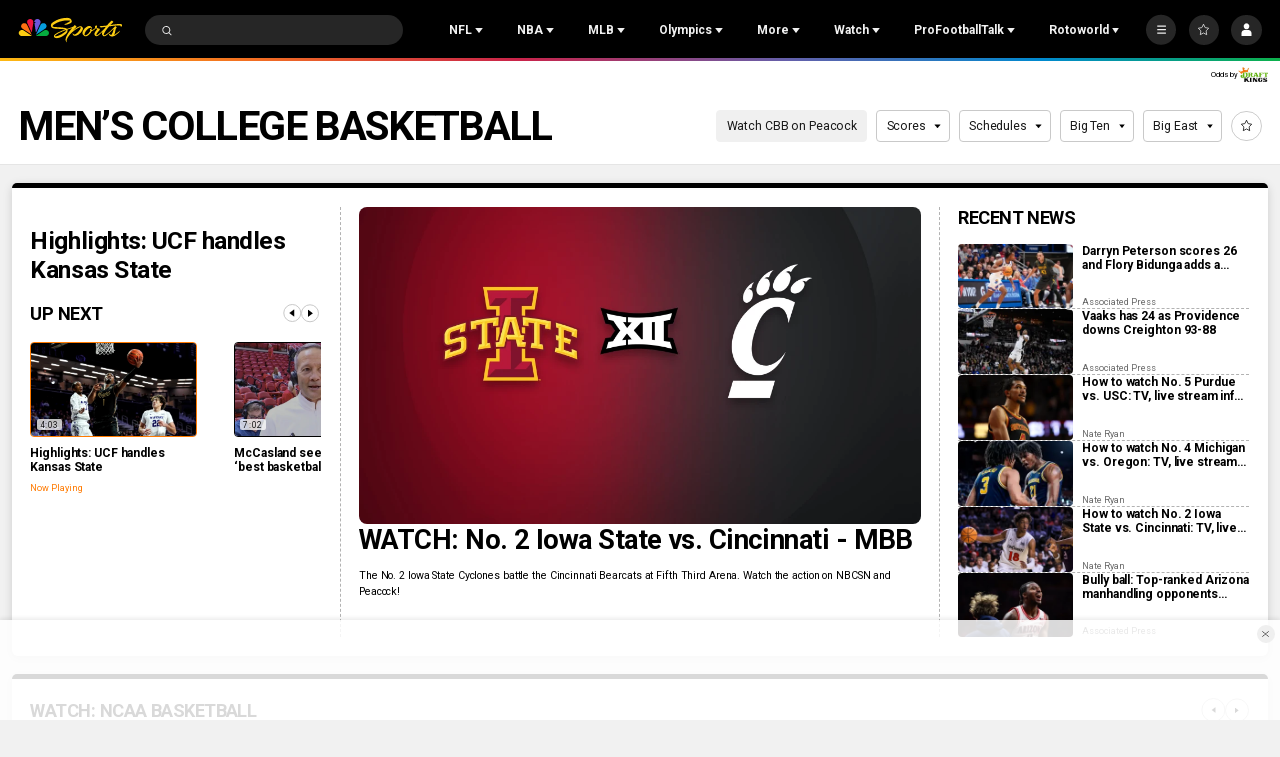

--- FILE ---
content_type: text/plain; charset=utf-8
request_url: https://widgets.media.sportradar.com/NBCUniversal/licensing
body_size: 10804
content:
U2FsdGVkX1/cSMymMVK54HCgS71jKmxNf6goVAJ+AG8W0ydrGwt6QR9qBMmgTVzPpd/oxDu94/[base64]/[base64]/[base64]/kL1nf0NgEfM7LVTR0JaSfAlqWzjKsjj9/GWfK4XxHlE36Ca3VctU9OHehy3QuQ637enpXJ4F7G/sQimuQWyAB7mk8TKNrOp4n0da9FR8b2q4TtQqg2Duz5rtJYodM2x18GhqAolqHcr2CWkKOLR1fX8yw2vVpyzP6QPbzoNJuA7by12ZD7YuLBGeHCscNX75+8d0YqhqhiSZhkAw8bt5maS2kqMpO+xCnpEQrEZOok9TCTBjmYY5RL+w+yqGWFELLIMQIu1/u3hD5JEEevcrp3uRmeMrhnpHCbRdmLlzgsYBLfvzmruXYklW2Q/dMA6dwvM41orvJ/q16eNihdakH54LQFYs/cqYZ2gua6dRwfc0QTtzhv/lLB+iLX2Za/cevpNT3pDdhoBUS/54MbQuI6Hu2hMe3SvCc/j2tKeuYLZAzN/U/zFr9r5TNnRqP7MjWj5pspELxpteRcI/FZAIl6kFa/sGFPF29+nRCpqx9k4/3a/NKzmH1mRdGzEQfeqtvGdebPk3QzrA8fR7JsaVk3EPotdJ3gp8HbGa6Wbca8U6rKuz+tsdKZLbIcwcjkjwAuPy7BEQvBgKMg86oXhR0mbEFBE17BAoGikUek0UMKtjOYvxbHfJxX+UZZXNUTu7kIyoo+fdICcTcNCsMtv9i/6IwOpuODPntaF32+DaZ3eJJxGhE+gXeoAgyK2cF2r7fis4oBBzxYz1/HJuwJCf8kmlZXy/Neut1a3BcTpDSeAah0yyTrFYWzKZ4B6Ei+wVMyrhc+RuHRI2VVhp5VkdWEo+2yxpHqj2RRs6ByMfsZq2HPYW8CeXZnXnIcqXhJcVFuct1pcHKPCvk5Ff8OZpQBO1BDX8E9CRbALKO9jPnoWAUJi4rwJ4/gDW2As6WlVjOnOL9+jlAfJdsUcmfICuaBVU6M/jzE4CJwa5CLdT3+wx102CHc0LgbquKxlVZtVokaqBqNRpB+8vdEcONwv071aLMGCD+RBNFgIGEH/x6yS9uYGycJhjpXgtBfKQdLEmNv8x+LbbB1uR+wfvGAVXXQfrsoKE+quipfB6HxL9fS+0lq2J7wbAe2ei9z1F5WuYwM0he3cCTGMeTQNOzaqSsDIv3Rq9oGE0DsmO12ABusl79y7wWSopC2ygoGqhEMhUniB5lei36ofA9BJW1QxUb/5iM6mzcR4kg6gzqQTT0n3BItA7xLtO5taHuRdvVI8H6nKFJKa8Q8IFvXOpu1TZTDoY5RI37lRG2d5umo5c8w2K6Daqp/91tfr/pJZFGJxXMDikUlyOEYu1xteyHQP4Fk9QiQKAYHxgSh8YwaV9LjLl4JwRD0iu87e/cp8aCwScXixIJQDHfse09o/zPUJLGfiBnMGutDksFjt4Y53GnhZU975PTUQR7zLwOtrdyY9dNTHbT7DCBtDQcFrNium4jjUGKEurnocba0cGmVub/7el3So5NLPwxk4Ix4rss//nztmrD5NVGbtgLzQxLcL0d7WkGUgQdUJvsDBuxlcycv3GJUzgaTk52arkG6FpOf6aeQh/gjquLRVZrJSoLkzGPBPpOyR5aOoYY1xiiPq2lRwT/tqR6Cj1juBo4bfdIThHMs9dEox0KiZH0nhT62exomZ/MBhZ/jfF2o+0xJD1vK4Q/KPgsFNnbGZKZjIDayHIGWFclP1RRp6Roqs4NgGE89OwWR/Xb3KswpJdGb5bJsMdsbwHRVApOt3S4RQW6csCioRCVDKQ5wPZ3dJQod473d/BmjQ4XqCeAaPJHLn9VdSX2AOXCMPGvac/6EDuUWS4PsH9wz4Z0v6L0yxa5JCdSTALrIZhog7VGe+uEyXZy+k4I5z1iww8O5cEulAGTM29LUyfaHivXZ1YSeH16ThA/SCvrd0E+heuXn4e7xV8rTyLB3e42H3kTxBftEPuoXpzYqsPXyfe6G2jgdTfaLkpPfqeIWZlv7eWPl5hEikagUcd3B13UBKhKzR5uewZa33KOeCE+PJ25jfgeiRmOqqC/pLuPTQGXlvv4vcwy2SKRr77nQlj/ZyIFPsUGiHD69N29irNS+tYrhEP+/pNKnZE0AYZ/HFmMlRRx/dqVAW5DpF5D4KgulfdH8Q7d7pYgamXTN+wWqAPXF+Kh4wCFWgK7S4/c7ebRbPtiFgKdD8NDpEOrrScesHWyK/WrZ4E+C8YNvZk+01plWePRJkpfDg+90/velOK687KLvErLWaUlA0Cst4Hj0BFnXe/IURTraT2RPKFbBCiXhxBQVxZ9va3m4WEXnn40io2YdGZJAjdnN5sRMV0BBBfnKsn2QupcZuh0fYzNSMR9wqDIQQ079F5VgUbX3wGk+PJSfZeYP+Vg+sjccg4Ua7kTHeVVg32LkJP7y+eNScA5M/nOvlBlGEPk6+m2CvKe3+ZVeItLqWNb+bAVn06Igpl5RyWwkV/eK/qj/IGEBn6bv+V9pfSTz9PA15FKiHSvN6xTAXJpB1gDjNT3Xnd+fp2PcfreikWJxLzyozmJ0p8R+Vce/AFM3AIkgDARY9TjCilwCNh+CfcZd1f07Nae2IlIqZgbK49SM8eKsWzXYZDu9xiUo33aL1lBAUYWfhIstBDgOkUkokow/J7Mty6q1df3ilMGgcfdy0eN6MuPEt6m/cGet9Damuy81gAXApq9E9EVRIcNEWgf+onXfubxvjlp0xaori39iKGeTcGRtbVyNIiUq05OJdcypK0QDrj9p+5P0BWy/3EBA1v/mKJ1duk6ErwrKVSg/av+/1N0iHEZ0xxTVoumJw/usJnxb75eIVFxSNhubjwuNuupyJMJsUj6+QLTjiCAxJgnl6Vpc1i4ogKEBUPrCucSXyyA521/AT0NNKVJBSCWuuKFogoDbHn68evBbORg2uZMgxHAn8xVoVTQ5nJsOrBpJCZE5fTf7ZSC0r84cSoqchtoI5sISPb7OzK3svgnOGAY9iTaLwdC+sCwJuO2mz9dSIAra92HNEFc/9nxrbpABior32iA70/ChHf20LphcKc04pk+fSVd6mNjQcJ7LuILMlbbX2Zgh4ICRBrZHTiB36KsmxLBKPVv6LShQzgcSOi5v8A69I+Mfp3y+8uLvHaSUkfHBB7kTogod0wlaHLO8oP7fSseQywQsEG+O8PbUXpnr6iPi/oRVFyZdNAF6r9q5EnOShd6ZbzC/fuugWAS8ebpXtvQbeoDqP6iXnD7dJQaqgrxI/+hhvEDcmGqbnQ2CJHpZKRxIp6SwUU3IJpdmKIwp/PEXkzmBvPwCUWlS6yzVls1aQAgGpeXvKIb6wn0p17tDYMHro4laBRkJZNAhXORkGexYeT0bC6gcTN0W/P1cNytVkMtww1hMaqCV+IKdrz9bCzhQf2hozesXnTkzRlZJszWzuz8aHI/ChMPL8U2me8NIBAw18QiFmt9MXBisgR2M5Jp5cocjFLG52AFQxBpCZpfrjutFf6Kozv4VzcQohP5oop57nMPxrLiiYA3BccY5svr82aOwZWylAptCjMmk/zuQVKoKki0kkd5Vq1w1tIzbPKGt41yQncYSFdQqCyEHdcEgVmlgVNvc/rgfcccXtlVyuaVM2WCXEGs8YXf933WMqvkbUCmVmLQlC11Z/EuZr+OCB6qsSUDm7fmzQ0H4Y7uxGk/HouBdF9KdooBTgMYDY3zR6J/whmCv8UKTyFJLzIno5x9v1IuNtrg2lWKfUwwgaYjXPqlFJjtv5hH2bY/FtoIOi3VphUwart46co03sCul8n59NzE1udX+DL4yN6aw89bCo/gBwMOL0zFhgXBbs/YWtDUF7ZC3dyEt23ceLm4JU5blv4uZZLlD2ejlqqVA4J4V1aYg9OxDtNUyjvp0sAKf90QXeBNxSNTxzdQg5NnX1GJcO9PG6DqAvT/KUSl2HeRUX0HdiDZpjOSCyXdNbAB+AmBuww/Cb38q0YujyZDwQdgFnXgqnmNk/qtX078ajGzHyo7OolTq+3wUhtCtj+Ygnqbg+MGagt7Nk+3oaYZ8DHRMANi7CDJu6bBiVpgmG7HV3xOn237H77KJB4edTnhKpODofb8XGNB5qNHzRow8hjOz+FlVYeEO2EBkZnk1Xae2HPlmTCuzS1XHU1YhxMXj3EwCFblKiJtLxxpR7RzRjYYF/[base64]/HBOk+NUo8yQCinm+LIJwbM2KHT9ClD2/uH1i52cSlHhWWPIO8eitcKoy0tL//7FDRYWOHVkUdNvym/IMur1lajumj4aK6QM0ZNJQr16jbRcQucQxevni45CSubnIpGuXW5eJ814sPtWfNWO/pLwxgfT7kakCdlb/GLMF+IJ7qkG63JqjgpMu7qJTusolMtRsMdN+N/3OuZH9gafzANdfWAZgJJ6ZbkGSCpmomvub2EILMRvjcOQBv5KajKhKwSbIJhxuSSPjdwFbhucJZ2wYGjDOOdJjI9+UugYitRVDg0M+S6uX0kH/FzD95TyZrqemS5Q3TK0g2zVug2JGHmP5PJFp/oOaAiqRA39y4YHxFxzkGRnXVP9XCZYFWXKbcKL2oULy1CziSMKWfYOlsdCXAs0xhYtN2D2jP3FHiI02To+w5ZZWH+Ejm0fmIIVS+1O0J0+Qtmmh5gLcW5FUS5j0DqGgUKlXz6qzOBXVhbL7W8QurjbZVQYuer+KWpbY7aznjjmtuf10z+pbuC/ZFW2AtOG8ewv8dCn2BAWYiMzoqeabetNadIkG8wB0rAirHd2BuiamViVZp5Cnxs1hngqB9DE9RzK7ewIcrfDnciCBdVfzp8tp8yS7pU5pBNut2BG4c1IiyUfbb8a6PANvEJ+XqoUa+kk4dwVsLNhjApIo+RodgS24Dhx/3jc8OQB3Ec8TK0E2rLi84zmzbPq2yBcINSWc0r1TlGG8vXCKpAccsD41H9lKVjZkD0Qcf4T8REXGjnhKNBnAnWtTDP3Msbzp/BuSJTLkXH6iCcADBdDAKqrJAcWRJ+RcbW5xaJbPQf4viK4gGMPbayxB7+e41PirjXJtYjj71KOsc1SqVblaA3htTxWF5rslhJBDltmC7NbUTg1FHKea9dv86oF1zqME6dVSC/YQ85KbHL8g70GTVHEz7CbuV9gSOtxi9zqymMpvbnqxnLLWxD5FBFvMxWtpUNVJXkI7+FfcX18FL3keixa1TCoIoeRhaAqeD3NqTMsyDmWR80Ngevw09vjc/zMiMbDxtWCvhWAEoIQXVr9NQgjtjshQiAHxnPmv47oYA9AM8RIHshho6j8g0q/qNzm8AME/JFOIUCqUW9EBs1g4X9S4FWJY8W3jKG1x9v3VbaJO2HPhVo3HM0WjnR4BZ9PzbddApqZY75KpYSStQAaTfAH3y4+iJws0fEseVVO4Aq/Pc2L2F940gCCqm6m8HKP3BWC9dLWS4uZkB38dT0uUnSF1bX2GWVmWVo5mveODCVWgE47yvlpQKm8furgfbUc54vduEGevo31Ym3gRTcw1uOYouW3TR8FydfZVYbobmo2bW70xTz3Q6qeMMBJIbs4xrD49DvXXXJ/CGLJGs4BT/kNo9wE0gE4llcgs8AzVxy+bBsus0473AJC3NVlkcMHf+02xJVkdzJZii8WS+AqPl8wLkCz54dJLBJMS3LuUlepbVXPgGJE9tM3IwiNvTRAbYBihRnNN1CdGz8s33lKpn+llhvB1LdHouuipy2GPFMQlBbkWi1Td5UQLjzS5BkYF43G1/O/LqxKngT7bpYR89UFwlcq9JmXE1CsopiA25svX2BdUp9UiuGbSlPezAQf8/T1+szCO6bTAXn+Xe+zM0tCn/Oz3KNmSwcRBSQZWpQLivwYInEt4PDlpplYB9A1gEcdEgYuPu3E/qsZBoe5x4iziqvBg9P6yQfAUGef1Sun8/W6BGWc7FlkDBzSX2BYOrG14PE7zbEQxCqOQrbVG14uvVRZaGkCmFBcn5O9NUsXSBzp25jTf6Z4PVlL3a7lvyJm5A/IUyxiTj44qtYQ0gW00lH19eRERIwKjmiejT9uw6SM987Z5WbMdWzzCaCgG7+3JFUxNZisxAF221XyD6BV3BS+m+W2UIQzYtm8aYlubkSEpwNvZNhrcTJPKjAGqGEBV1f/YdgDBTWB/7+TbnJyvyNPTi0XDtDCMeSjXMQidvaOx0BtXNn1BCeWVMR5QOoy7AiUSY0Lu4MfBM+k7QA9NWAoFv2oQJEd9G/q1DK8dH8XdDvnU+T6vf4NAC5q7zCMzo4c1X1hLSTmREOruean75nn2CCkIFlbaSA0cjiXtWFaf2BL/DJE30EOCBrX0xH1SAfZi+yMSFQwqhidHve23DL9ipOD1H4Xa6mT9+Fq42QG8nxNSZtXgNpkuU1gxvmSEYW861TXAY0pIuajheff6Zn+luepK9F/ZkQ0Xx/AHUTuSXAB+LJQaLwxtgxI0xAS2Spkb0bYobCTIDBqTYUWQIvxyB9LScNzqV9DFwkWvTAkZhNVkx/Tny6CRSHx6DCsCjo3Ow3zhuMCZCJMUUy8jKt28tjJR2hQRHBbm585RWGygMTMkN8anDMw7Eo3Vyh9PkkJxyUls119pGiVmRaZQK8G6Br+5pohqFNlKz5HR7MR5H0i+/bDjd4l6KNqlQonLyvi692rh3LHz2O6ZYqVrZgfTHnRHllkVa5hYBZzGXAUnWgUZHnQATMADbsmGIHXJq/GlGl+UkIcKhN7SdAU2Mhf4pHL2Ptj3YyYK/s/D5rZ3ZIg/uFo/OJVjzDAKE2NmMdB0syeQAq16GZZ+cjmVvBzPOptw2FhDKbAxgvDg/DEDx14tOIw0BEAh2deBiRkHGXrsodNIzGHaRxXS5LY3tmrsUT0tfLJfEEKgLnAhAw1DAl3nPvPG/WOzWd15kbBXOSubJiqd43k4qF3IAJkMXCS834vuLxaAzi0nvvuqFTEuwyZac71TVqdI+3q6YUuuLWUkA/or+9ykICdDmccymTihjO5sYtAPYlviHw/MLzN3y4DY0uxczXgOaLLYvBiD8lzqGc8lhYMvRvmIp22AN50sq/k9BqOdFchOhS7ZrFb2dE23Wpqdz7NovXysdhdhOLhXZBIbTGcUzKRyd+Hkt5xx58ZAheuMII6uAaMFmiFKj3MS6kh2Hlzv8u+CKqKERxiEZPSV3VLSMQ10B8/cwusXlkoXg1Go4cEWsBbiDMhD0UQ5+RV3kW7BUMMs3a0ep90hgcZ5wBrdCVcsc9AKMEKWu5EmIbHwoEjs9e9O2RBtwOAcC0CxsifzoOE38D7p9Lhi9sntL4Hty2Eqyc4uGMcByNh5x4TmBAAwxvMIAKhvywNa0pTx9uzCt5/LiqKXS2OorARgN8KJDpXTyhV/[base64]/xGag8ooFsGVyc5ZZwcB4ecptTEZlcYW9XygCWqrg9uo1KnNoWStq3vivLMZBSNbfPpxN3ecF9holDRVQiNLHTF3THKf+/[base64]/xvOzsNqGdJfQJhgKfVyTap8SWcgU0HhICPwQY6/juOGDsQhiUVUC+8iX/ZUehklZ93vuWeMA+OOO19YheY9U6Aq0t4fIfExX7kkVce+WfwfpnDn6RCR6yjYapWIPmk3lhgkrhX8nsxQhohCQ2Ho+dleu0e+o+SlhFp+GtZ1S/zDxS9g4F/txHeFi/[base64]/ZR18Ca7NV84L0qgUA8Di41WSbMmTeo5KhUbWoiV/hBFWvLp/io+cyToEkRD5U4aFShTYetFDhA25Bb6hGKZ525cALAy0PPQ2oKqfKpYQrFrOQdrBDfdQMSXeKmW7R7c0U85hZXWWqa+CfklclPSQz+CgZaZKtOAbAC4lkd44O9csECeAs4dFx4xx2ERQ04evxJMu4NN1YEv99U0eIIFadveyATiZC1R8w9krD5JltGMwZ/XHHywg+3jEcsNgnIbOtiy2tn6boIiv5ndaCfjCJPZpN9ozi558mI14imw73uFbAXCPEk9rRJbrl0lHnL883hJoHmp9EhlI0DQ9UqxVYzdK/e7fQr6nl+aryKDEYVN5dRE1I71RVGI8sSwf7yC4EZiP/Gbejbxy/Q3khgwhOZGF1zT3N8AI0abjx2XgIM0+nR5TbhunRCXMAR1+KlrVII6cCUqwIaUE/YlOj9CVH8mvpYNhr6eTf+2lku2y29Vh9qruEmotQCdY2trujdgKjG72FUqRiGJisoHLELH0Qe2mZprZhrKjUJxIZ6VNnz+iLR0hDbIyrNQwFSSwx/nUi8dCZZyOAmkhXsj3cx5Ah/rChYpyx8SRj6SxKn/5gk5YywLOV8Dx2QewCCufQxD+GxGLg5VyWFuRJIXdZYpEq9rP3Ld5VLYnQFqXW+FpLCBUqiR9FvTmL2lsD87m20IWOXsgcjANf6mnf/5/pQq3wuJHabHtVVmkWRrXRrWDsbFeF7i+nu754PTN9ozGTkDDwM4V8Mbg3p7UaQ3DIJzGAqrvNjpOa6uW+Km5/Znxr6IuudBvDGaI/Uxl0o6c6E5vTMVbQsE9/xupMm6uXv7o4T9TuC2gPj29PXEn6D8qViy/dVWiyi13asyst3D1OIcppScH3fuhfw92sLH0RBonK6qFnoD1Be4OtS9PAWCIGJfVkX5m6yl39gqVKVrG9hd+Yj59TojXUs0JDsYeUzOLC5LZYQMaucstFfPzhcLYQ+7Ik2RhuXStGcJluPc+IIDi6aEsFzTOxulwZzvzo3nrlN8oCbOrjzmVtmT6tg/Yh15i85RzeDHTyPAuZe6hpSdi1ZetQaBVFkOF+zU0XOeR+9HFd99AdBTZaaC4jlDDpXS9O3S90xFM41uvwrPvYz8sbJYTNhZTkHiXgexRAJ1vc/kdRir88P5mNMAcPnEtqmeXr0q7aG9LXg/GSNd2o2/[base64]/MaW7PurmEhZW3cRXv/Q8dNnfHYEmi4EH4Np5GSuqbgdEF0dy0mDpYY3jlNl38AECdM2IddZJDsPGI8lZBWx8NimUlkWVRC4Ke5UT6B000qzSEXtSMHEM87IPj4CrsVAkdYR2pjboQq/WZyk19vZgFiS2Z/P20O5qOJLMQa4QICNAb/Z4El/Y+AQrr356hiBZFj3CUFOFzJbpZGgiTE6sYhLcu2qX4cvzXi0uzHfJdpHuGw+5/vBG0t6z4P/7WbomJopDejkB9j3GwXX4dXwQi2yf4eW6isDWeouMBhMpsJzNKgMQUQgCEkgHFuDYtBze51ZWcW/1uKeSXEViicw3CPd58yT4FKG8t4FDBsdBYkxPwiPTODPc0OJYkfpPKmgU7zkDjBp/24K+1ca15SHy71Zcw7xAXPzmiQ4oRM1FHTLnvbnZi4JJqHaJSmem7SsLsi+BgVnhIJChslaNbN7j8gg8cDb1QMHSgN425VqOnVSCvPOA0hgg+kNKRKJ6MG4qML9V6Mlb6XOO+9upK5JSsilcAKwCTXdzQm0I11sOnsPmN3cwFz5eCfGxwoNIQCqx/O0uSiDOYLUVAas1Y6RZIcaZGaS49AKYC8DHa64bMmZw6/iSl9g0PwahLO9JfUpryn7mV9T2Q+VX8wvFBqrZdg8yI6M2nqJ3BCPenVH5UJ1EkSSyQzDsGsM1KGWftMDZp1omRtapnW2cRmKt1ZjSqDZJahjO3Jkm1HXUXlkUx/eU3bBNWLFwwhOEHdO9pVKJIL30RI1dNbToAxVtwGoDm7KnWZbyLe+lJp4RhtmrRE2497GnzKKwGwD+DdTaUVbWZ/3zvKcK1k90grNLAVlufsRIAmVpdEnoUtuDGWZZ4/cEDCSsAXEeh2Aqvz/0lU/T8pzTeSnA+N4WfbFvACKvUQnrAXLhRdr6fItjFEUTiGaqVieYHYZAhVvd1d853PrEKTHZnIyVzWyXAQC1GrmKkdWQ0XUNg/MiKULztl93kBtBTe25AYeptomx+qHfnzgtfht7UmGCFmQsLIN8PaeeMe1yfT0aha5nhcNxKNRXfxk5365055ZgOSBvV5+q1PYp3WDu4UaoifQfWyna9CLscA+3AIH2IijbAbnJRCzGup/DfzpdKMaFrh/TQzeWal/PuyXJOQSsnXFD+6BDkjJ78adLwF4okTpdVMka4afQm1HkvJiFN/MLqafSlr0zOL870jGHbIj66kcLoz9O53PS3/vwbl+e1vnvUXJuC4TVQgPi8U9X6Nh2Qx8IdLgmkFpr2L9CRobUMBDVI1r/imolm8S7ylO24eoXoVH0Pa2UBJMOvpTcXsFrffLJ9Q3aRsgfy0TBsnngD+yNiYexiM/1MeVHu+LTBJslBypIntzKRaEUWr60/BmAeSGahmAUAClr9c8I+LRViNgivvWIODXlcmMBc6r8cO/nBgYPyYrxung3Nrvmqc+rsVUiQ6zHyCpUDdaQqNsBYUtlGaMCnC/Ps3YW8kLzHUWMJSQ6+9q/gyzfQ1blJt2/M5kuUhU+S2c/o5hj/gZVeXYXTlXChnIkuKSn/jAAKscaFOiRzRjD4668spTL8cyYdozZV/Y3M2UFhiYi+Kf8VYbeHeecwtZxCFO+QPIksDPUyEyWaIOCrJsvhk/MkYnKcGnEQB/WyNsA3mpALliKIkrg0OVRqgE1EmA6VFJxmXamQTVKbVbzcz1s8Ezr0FC7Xy/bDlu+JTBe16G4D456xZxlw2T8kJc7QHEDVC5AEXHTS6Q9lwGJN8QyadI1rG/QGrG6RANGlwytZ6H9TXn5Tk7VC/zk5Xu6AQVv3//DPnZ1XtVsc0tueIo/d5h3bs4TK7EnoMUhu/[base64]/bliNcKMG4C0Rfh8QKZzcGVetJ081h3fJQ4dg9U27Wx4m+ZTsqF4QZQbaztgUa2S6JLRn46nmp0Nvu0/yVmC/jXyI3LY+456WZgYI+1Ehe45tLqpc0Fhcu0cDytbdnCH1VhlTEciXwcGpnlGjHaAHwEcVwl2AL4UXI/jd44r435P9vLMRhtYCjlECx+yf3YHZ4Zx2UyXxhTDCYUgpM0imnEIsCLg8tNVeZu5wIU/dzVhY8t4Cnt4a/wlUzQnc/46EumLLjQ22ooUR7/Ofr5jueLy0qHU06GvPeMVll2Iuc3fFgkOXOuOaT18ne2OoSuNymDQs529E/ktjlU4speRmyhEOadWdFxQINctVgM0Tk3iolM3PFUhV2pUSBeiKoDJQkAzhlmC54APc2S1eznO71AahbWljqh0dUI18X46D5KrSJIuVVY1C9LO++5PSe5t1vVVdNMcLq6fO/Dhztr3wa86SK1WIfMGnIQ2X44jIpeyETMovrg+hS9C/H/bDNQYDlmiMX3t90e1GQOedYeAzxkWkoXNxEwICCrQOPADzGRBrWBTU6x8x/AZ5p6p8UnFY3t7ZVJA+YKgolzgz7o6dGsCfXB3BpXP8qmrk8R68YhcBCRdnXwjBkqIADOqoX10RzdRdSzRg/Q8AvLcGF8KF2ryM0Ltj/LfJcSxOlX1AhLNI9xO8OGRKETFbO2z3fM2Zm9sS4nArZk5v+UyEumoZeh9kxp9yIEv1F4v5cpXWBGFWtvqZyh3rA9jcJDTq7r534+nrEJiP0jZ5l6u/w0ZKULLor+va7/LgpRgd/RNcICo710bTls/JGlrBSD6bnvAhyOVHxyw0akbqZX3eJK3JK9KNkKahDe3s0+V1JVU+Dews03H7VJGNC0uPtFz5cHQH4CigfOeoJF0L9CCG7QDb+oIAVedS/Fw7/RZFk0d/NCwCf9VPfTW5m6qSqxKOGSMpPiWLgj4qDEepK3kCBsv8qamRAHD8iC75gMHL/igdlSHyM8X1if4ecjoc2+JUkkdQZfseVvgVSLcXu3S8l5MEH+pFW2rNnCrmdWyqeQW7EcmiyjjBCHnXhu68Bda2ug7HNQqVx9j1YXY/rGJ5D21ssjocSvgDXLJ61msBEiUmUvO/AngMjLA6jF/urQpvzSAqd/0YRoQkcGYdnKArwXf+Pw3UOH6Ld0QUYTAX5CjvZgiL1D2HKv3bmcMnnFOSDiq28gxn6+Ov3l4nRpq6Mj0bvZ+7yBxTFEM9i0GFG441xJqQLHkyFKohAN6NM41A7BgQzKDfk51koaRk=